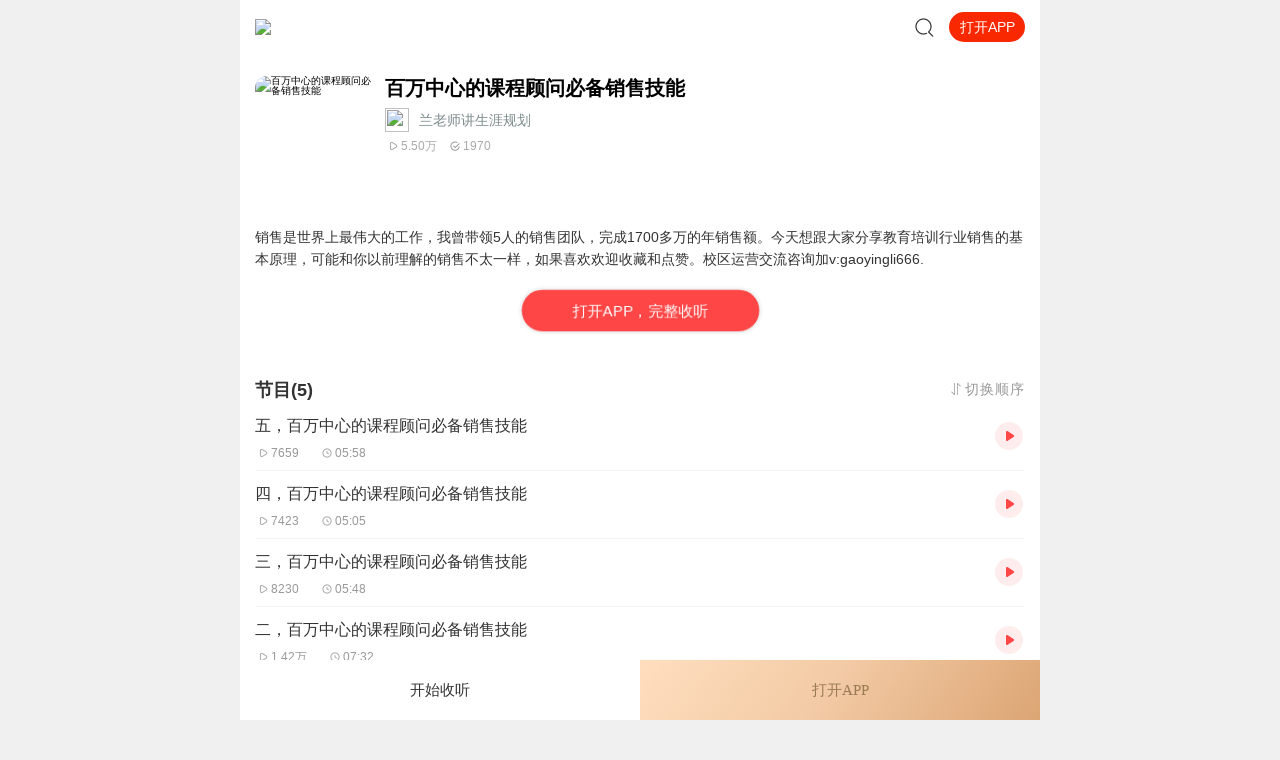

--- FILE ---
content_type: text/plain; charset=utf-8
request_url: https://hdaa.shuzilm.cn/report?v=1.2.0&e=1&c=1&r=7d42c67d-2ac0-4a00-a9ae-d8832e18e1e9
body_size: 300
content:
[base64]/StGpuQeku9Sqk6utMMZSy8y3qoIGxpEEB+F6cVc7GIcuuM+mVPpr3FKE=

--- FILE ---
content_type: text/plain; charset=utf-8
request_url: https://hdaa.shuzilm.cn/report?v=1.2.0&e=1&c=1&r=7660c5a6-15cc-481f-9e2b-61f49981a30b
body_size: 300
content:
[base64]/StGpuQeku9Sqk6utMMZSy8y3qoIGxpEEB+F6cVc7GIcuuM+mVPpr3FKE=

--- FILE ---
content_type: text/plain; charset=UTF-8
request_url: https://m.ximalaya.com/revision/search/rec/album?albumId=16398220&kw=%E7%99%BE%E4%B8%87%E4%B8%AD%E5%BF%83%E7%9A%84%E8%AF%BE%E7%A8%8B%E9%A1%BE%E9%97%AE%E5%BF%85%E5%A4%87%E9%94%80%E5%94%AE%E6%8A%80%E8%83%BD&rows=5
body_size: 3438
content:
{"ret":200,"data":{"illegal":false,"kw":"百万中心的课程顾问必备销售技能","warnWord":"","album":{"docs":[{"playCount":171001953,"coverPath":"http://imagev2.xmcdn.com/storages/54c6-audiofreehighqps/12/1D/GKwRIasFaQukAAD2bAD3zIb0.jpg!op_type=3&columns=290&rows=290&magick=png","title":"墨菲定律：每天学点心理学丨只要有可能，就一定会发生","uid":15875054,"url":"/album/54445254","categoryPinyin":"gerenchengzhang","categoryId":13,"intro":"本书是一本揭示人类潜在种种心理效应的心理学通俗读物，其中最有代表性的即“墨菲定律”。与此同时，从自我认知、经济管理等方面入手，作者引出了数十条对现代人工作和生活有诸多影响的心理学、管理学定律、法则，比如沉锚效应、瓦伦达效应、霍桑效应、洛...","albumId":54445254,"isPaid":true,"isFinished":2,"categoryTitle":"个人成长","createdAt":1636006752000,"isV":true,"updatedAt":1757991598000,"isVipFree":false,"nickname":"一个志远","anchorPic":"storages/9281-audiofreehighqps/16/60/GKwRIDoFkftjAAKmnQEDjpn6.jpg","customTitle":"揭示那些无处不在左右你生活的心理学！","verifyType":2,"vipFreeType":1,"displayPriceWithUnit":"23.00喜点","discountedPriceWithUnit":"23.00喜点","tracksCount":125,"priceTypes":[{"free_track_count":0,"price_unit":"喜点","price_type_id":2,"price":"23.00","total_track_count":0,"id":54445254,"discounted_price":"23.00"}],"anchorUrl":"/zhubo/15875054","richTitle":"墨菲定律：每天学点心理学丨只要有可能，就一定会发生","vipType":2,"albumSubscript":2,"lastUpTrackTitle":"《墨菲定律》124 如果事与愿违，要相信一定另有安排丨（新书《遇见未知的自己》）","lastUpTrackId":564435213},{"playCount":31676034,"coverPath":"http://imagev2.xmcdn.com/storages/dece-audiofreehighqps/01/92/CMCoOSAETGk_AAPeDwCedhaF.jpg!op_type=3&columns=290&rows=290&magick=png","title":"蛤蟆先生去看心理医生 | 不苛刻自我，不归咎原生家庭，承担人生责任，学会真正独立丨心理学心理咨询入门读物","uid":203012079,"url":"/album/47856730","categoryPinyin":"gerenchengzhang","categoryId":13,"intro":"能帮助你的人是你自己，也只有你自己。有许多问题需要你向自己发问。比如你能停止自我批判吗？你能对自己好一些吗？也许最重要的问题是，你能开始爱自己吗？书中金句 一个人怎么能进入你的脑袋，强迫你产生任何情绪？那才是真的不可能。别人或许会影响或说...","albumId":47856730,"isPaid":true,"isFinished":2,"categoryTitle":"个人成长","createdAt":1616408753000,"isV":true,"updatedAt":1735543478000,"isVipFree":false,"nickname":"喜马加油站","anchorPic":"storages/a0ae-audiofreehighqps/9F/41/CMCoOSIELjVAAAA8HACVQXtx.png","customTitle":"我怎么了？我会好起来吗？","verifyType":2,"vipFreeType":1,"displayPriceWithUnit":"39.99喜点","discountedPriceWithUnit":"39.99喜点","tracksCount":38,"priceTypes":[{"free_track_count":0,"price_unit":"喜点","price_type_id":2,"price":"39.99","total_track_count":0,"id":47856730,"discounted_price":"39.99"}],"anchorUrl":"/zhubo/203012079","richTitle":"蛤蟆先生去看心理医生 | 不苛刻自我，不归咎原生家庭，承担人生责任，学会真正独立丨心理学心理咨询入门读物","vipType":2,"albumSubscript":2,"lastUpTrackTitle":"苍鹭信箱 10 总怀疑自己不够好，渴望被认可、被关注，怎么办？","lastUpTrackId":424747148},{"playCount":71998690,"coverPath":"http://imagev2.xmcdn.com/storages/1c65-audiofreehighqps/1C/61/CMCoOSME1XcGAAMTwgDOYMtZ.jpg!op_type=3&columns=290&rows=290&magick=png","title":"被讨厌的勇气（全两册）官方正版授权丨阿德勒心理学畅销经典","uid":203012079,"url":"/album/50611233","categoryPinyin":"gerenchengzhang","categoryId":13,"intro":"本专辑包含阿德勒心理学全套：《被讨厌的勇气》与《幸福的勇气》全两册内容。一名深陷自卑、无能与不幸福的青年，听到了一名哲人主张的“世界无比单纯，人人都能幸福”便来挑战，两人展开了你来我往的思考和辩论，在一夜一夜过去后，青年开始思考，为什么...","albumId":50611233,"isPaid":true,"isFinished":2,"categoryTitle":"个人成长","createdAt":1624505850000,"isV":true,"updatedAt":1745493878000,"isVipFree":false,"nickname":"喜马加油站","anchorPic":"storages/a0ae-audiofreehighqps/9F/41/CMCoOSIELjVAAAA8HACVQXtx.png","customTitle":"“自我启发之父”阿德勒的哲学课","verifyType":2,"vipFreeType":1,"displayPriceWithUnit":"69.00喜点","discountedPriceWithUnit":"69.00喜点","tracksCount":118,"priceTypes":[{"free_track_count":0,"price_unit":"喜点","price_type_id":2,"price":"69.00","total_track_count":120,"id":50611233,"discounted_price":"69.00"}],"anchorUrl":"/zhubo/203012079","richTitle":"被讨厌的勇气（全两册）官方正版授权丨阿德勒心理学畅销经典","vipType":2,"albumSubscript":2,"lastUpTrackTitle":"《幸福的勇气》后记二 不要停下脚步，继续前进吧","lastUpTrackId":841314720},{"playCount":14372076,"coverPath":"http://imagev2.xmcdn.com/storages/9470-audiofreehighqps/99/70/GMCoOSMHIpkzAAGrVQGyxLi4.jpeg!op_type=3&columns=290&rows=290&magick=png","title":"人性的弱点丨卡耐基经典励志全集：提升情商和沟通技巧","uid":15875054,"url":"/album/71757228","categoryPinyin":"gerenchengzhang","categoryId":13,"intro":"本套系专辑，汇集了人际关系学大师卡耐基的思想励志精华，收录《人性的弱点》《人性的优点》《语言的突破》《美好的人生》《快乐的人生》等所有经典！是卡耐基的经典合辑，在书中作者对人性进行了深入浅出的论述，并在此基础上介绍了各种实用的人际交往的...","albumId":71757228,"isPaid":true,"isFinished":2,"categoryTitle":"个人成长","createdAt":1665979942000,"isV":true,"updatedAt":1752508629000,"isVipFree":false,"nickname":"一个志远","anchorPic":"storages/9281-audiofreehighqps/16/60/GKwRIDoFkftjAAKmnQEDjpn6.jpg","customTitle":"研究人性最透彻的成功学大师","verifyType":2,"vipFreeType":1,"displayPriceWithUnit":"99.00喜点","discountedPriceWithUnit":"99.00喜点","tracksCount":344,"priceTypes":[{"free_track_count":0,"price_unit":"喜点","price_type_id":2,"price":"99.00","total_track_count":0,"id":71757228,"discounted_price":"99.00"}],"anchorUrl":"/zhubo/15875054","richTitle":"人性的弱点丨卡耐基经典励志全集：提升情商和沟通技巧","vipType":2,"albumSubscript":2,"lastUpTrackTitle":"《美好的人生》344 注意沟通时的态度（下）完丨新书《遇见未知的自己》","lastUpTrackId":615175513},{"playCount":19724574,"coverPath":"http://imagev2.xmcdn.com/storages/56b5-audiofreehighqps/44/F4/CMCoOSYDyygDAAUj4AB4w_zy.jpg!op_type=3&columns=290&rows=290&magick=png","title":"认知觉醒：开启自我改变的原动力丨奥运冠军许昕推荐丨深度学习应用，锐意身心改变：提升自控力、专注力、学习力丨清醒成长进步，何惧焦虑迷茫","uid":119617690,"url":"/album/45416315","categoryPinyin":"gerenchengzhang","categoryId":13,"intro":"为什么我们做事总是急于求成、避难趋易？所谓有耐心，就是要“咬牙坚持、死磕到底”？如何不再用“三分钟热情”和“打鸡血”的方式做事？如何保持极度专注？如何消除焦虑？如何提高学习能力？这是一部可以穿透时间的个人成长方法论。7大底层概念，20个成长...","albumId":45416315,"isPaid":true,"isFinished":2,"categoryTitle":"个人成长","createdAt":1609919230000,"isV":true,"updatedAt":1735543464000,"isVipFree":false,"nickname":"人邮知书","anchorPic":"group43/M01/B7/4C/wKgKjVswYljxuGq8AAhy4Ij1M3w754.png","customTitle":"豆瓣高分经典！告别毅力支撑，走出低效勤奋的陷阱","verifyType":2,"vipFreeType":1,"displayPriceWithUnit":"59.80喜点","discountedPriceWithUnit":"59.80喜点","tracksCount":29,"priceTypes":[{"free_track_count":0,"price_unit":"喜点","price_type_id":2,"price":"59.80","total_track_count":29,"id":45416315,"discounted_price":"59.80"}],"anchorUrl":"/zhubo/119617690","richTitle":"认知觉醒：开启自我改变的原动力丨奥运冠军许昕推荐丨深度学习应用，锐意身心改变：提升自控力、专注力、学习力丨清醒成长进步，何惧焦虑迷茫","vipType":2,"albumSubscript":2,"lastUpTrackTitle":"29 结语：一流的生活不是富有，而是觉知","lastUpTrackId":373569627}],"pageSize":5,"currentPage":1,"sc":{},"total":5,"totalPage":1,"index":999}}}

--- FILE ---
content_type: text/plain; charset=utf-8
request_url: https://hdaa.shuzilm.cn/report?v=1.2.0&e=1&c=1&r=8f757992-2832-4547-8efb-6738228bce38
body_size: 300
content:
[base64]/dm5I56S453HPkiHrBm9hjyB70G+91MDHe/StGpuQeku9Sqk6utMMZSy8y3qoIGxpEEB+F6cVc7GIcuuM+mVPpr3FKE=

--- FILE ---
content_type: text/plain; charset=UTF-8
request_url: https://m.ximalaya.com/revision/category/queryProductCategory?ptype=1&id=16398220
body_size: 324
content:
{"ret":200,"data":{"currentUid":0,"id":16398220,"ptype":1,"category":{"categoryId":17,"categoryPinyin":"jiaoyupeixun","categoryTitle":"教育培训","subcategoryId":-1,"subcategoryName":"其他","subcategoryDisplayName":"其他","subcategoryCode":"qita"},"metas":[{"metaValueId":0,"metaDataId":0,"categoryId":17,"isSubCategory":false,"categoryName":"教育培训","categoryPinyin":"jiaoyupeixun","metaValueCode":"","metaDisplayName":"教育培训","link":"/jiaoyupeixun/"}],"channels":[]}}

--- FILE ---
content_type: text/plain; charset=utf-8
request_url: https://hdaa.shuzilm.cn/report?v=1.2.0&e=1&c=1&r=8c1c5297-588d-4066-aa7b-c7439e4bf36a
body_size: 300
content:
[base64]/StGpuQeku9Sqk6utMMZSy8y3qoIGxpEEB+F6cVc7GIcuuM+mVPpr3FKE=